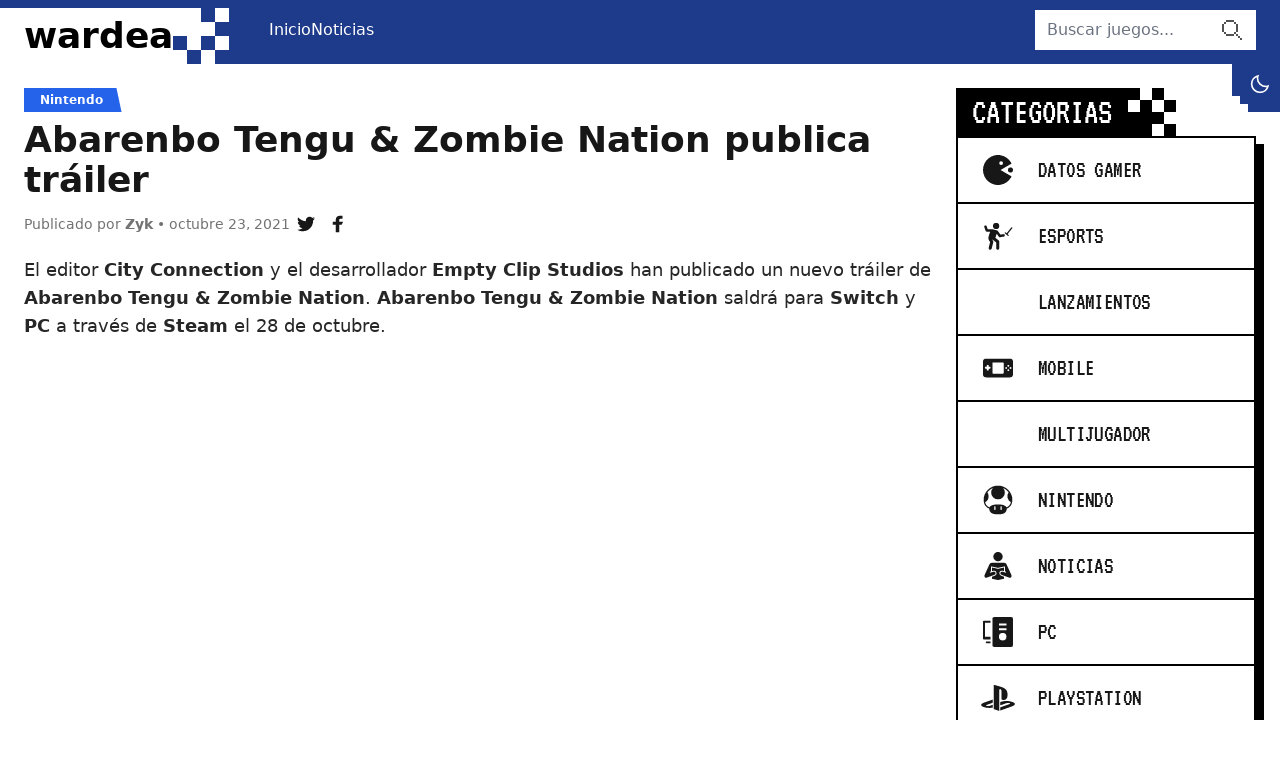

--- FILE ---
content_type: text/html; charset=UTF-8
request_url: https://wardea.com/noticias/abarenbo-tengu-zombie-nation-publica-trailer/
body_size: 13663
content:
<!DOCTYPE html>
<html lang="es">

<head lang="es">
	<meta charset="UTF-8">
	<meta name="viewport" content="width=device-width, initial-scale=1">

	<!--||  JM Twitter Cards by Julien Maury 11.1.10  ||-->
<meta name="twitter:card" content="summary">
<!-- [(-_-)@ creator: Missing critical option ! @(-_-)] -->
<!-- [(-_-)@ site: Missing critical option ! @(-_-)] -->
<meta name="twitter:title" content="Abarenbo Tengu &#038; Zombie Nation publica tráiler">
<meta name="twitter:description" content="El editor City Connection y el desarrollador Empty Clip Studios han publicado un nuevo tráiler de Abarenbo Tengu &amp; Zombie Nation. Abarenbo Tengu &amp; Zombie Nation saldrá para Switch y PC a tr">
<meta name="twitter:image" content="https://wardea.com/wp-content/uploads/2021/10/Game-Page-Featured_Abarenbo-Tengu-Zombie-Nation.jpeg">
<!--||  /JM Twitter Cards by Julien Maury 11.1.10  ||-->
<meta name='robots' content='index, follow, max-image-preview:large, max-snippet:-1, max-video-preview:-1' />

	<!-- This site is optimized with the Yoast SEO plugin v22.4 - https://yoast.com/wordpress/plugins/seo/ -->
	<title>Abarenbo Tengu &amp; Zombie Nation publica tráiler &#8212; Wardea</title>
	<meta name="description" content="Esta reedición es un juego doble de Abarenbo Tengu, un juego que salió en 1990 en la Famicom System y Zombie Nation, que salió al año siguiente." />
	<link rel="canonical" href="https://wardea.com/noticias/abarenbo-tengu-zombie-nation-publica-trailer/" />
	<meta property="og:locale" content="es_MX" />
	<meta property="og:type" content="article" />
	<meta property="og:title" content="Abarenbo Tengu &amp; Zombie Nation publica tráiler &#8212; Wardea" />
	<meta property="og:description" content="Esta reedición es un juego doble de Abarenbo Tengu, un juego que salió en 1990 en la Famicom System y Zombie Nation, que salió al año siguiente." />
	<meta property="og:url" content="https://wardea.com/noticias/abarenbo-tengu-zombie-nation-publica-trailer/" />
	<meta property="og:site_name" content="Wardea" />
	<meta property="article:author" content="https://www.facebook.com/ZykLoneliness" />
	<meta property="article:published_time" content="2021-10-23T23:15:10+00:00" />
	<meta property="article:modified_time" content="2021-10-23T23:16:52+00:00" />
	<meta property="og:image" content="https://wardea.com/wp-content/uploads/2021/10/Game-Page-Featured_Abarenbo-Tengu-Zombie-Nation.jpeg" />
	<meta property="og:image:width" content="1920" />
	<meta property="og:image:height" content="1080" />
	<meta property="og:image:type" content="image/jpeg" />
	<meta name="author" content="Zyk" />
	<meta name="twitter:card" content="summary_large_image" />
	<meta name="twitter:creator" content="@https://twitter.com/ZykLoneliness" />
	<meta name="twitter:label1" content="Escrito por" />
	<meta name="twitter:data1" content="Zyk" />
	<meta name="twitter:label2" content="Tiempo de lectura" />
	<meta name="twitter:data2" content="2 minutos" />
	<script type="application/ld+json" class="yoast-schema-graph">{"@context":"https://schema.org","@graph":[{"@type":"WebPage","@id":"https://wardea.com/noticias/abarenbo-tengu-zombie-nation-publica-trailer/","url":"https://wardea.com/noticias/abarenbo-tengu-zombie-nation-publica-trailer/","name":"Abarenbo Tengu & Zombie Nation publica tráiler &#8212; Wardea","isPartOf":{"@id":"https://wardea.com/#website"},"primaryImageOfPage":{"@id":"https://wardea.com/noticias/abarenbo-tengu-zombie-nation-publica-trailer/#primaryimage"},"image":{"@id":"https://wardea.com/noticias/abarenbo-tengu-zombie-nation-publica-trailer/#primaryimage"},"thumbnailUrl":"https://wardea.com/wp-content/uploads/2021/10/Game-Page-Featured_Abarenbo-Tengu-Zombie-Nation.jpeg","datePublished":"2021-10-23T23:15:10+00:00","dateModified":"2021-10-23T23:16:52+00:00","author":{"@id":"https://wardea.com/#/schema/person/11238c13388651fe0a5bc783e06e782e"},"description":"Esta reedición es un juego doble de Abarenbo Tengu, un juego que salió en 1990 en la Famicom System y Zombie Nation, que salió al año siguiente.","breadcrumb":{"@id":"https://wardea.com/noticias/abarenbo-tengu-zombie-nation-publica-trailer/#breadcrumb"},"inLanguage":"es","potentialAction":[{"@type":"ReadAction","target":["https://wardea.com/noticias/abarenbo-tengu-zombie-nation-publica-trailer/"]}]},{"@type":"ImageObject","inLanguage":"es","@id":"https://wardea.com/noticias/abarenbo-tengu-zombie-nation-publica-trailer/#primaryimage","url":"https://wardea.com/wp-content/uploads/2021/10/Game-Page-Featured_Abarenbo-Tengu-Zombie-Nation.jpeg","contentUrl":"https://wardea.com/wp-content/uploads/2021/10/Game-Page-Featured_Abarenbo-Tengu-Zombie-Nation.jpeg","width":1920,"height":1080},{"@type":"BreadcrumbList","@id":"https://wardea.com/noticias/abarenbo-tengu-zombie-nation-publica-trailer/#breadcrumb","itemListElement":[{"@type":"ListItem","position":1,"name":"Inicio","item":"https://wardea.com/"},{"@type":"ListItem","position":2,"name":"Abarenbo Tengu &#038; Zombie Nation publica tráiler"}]},{"@type":"WebSite","@id":"https://wardea.com/#website","url":"https://wardea.com/","name":"Wardea","description":"Just another WordPress site","potentialAction":[{"@type":"SearchAction","target":{"@type":"EntryPoint","urlTemplate":"https://wardea.com/?s={search_term_string}"},"query-input":"required name=search_term_string"}],"inLanguage":"es"},{"@type":"Person","@id":"https://wardea.com/#/schema/person/11238c13388651fe0a5bc783e06e782e","name":"Zyk","image":{"@type":"ImageObject","inLanguage":"es","@id":"https://wardea.com/#/schema/person/image/","url":"https://secure.gravatar.com/avatar/f72de47a73326a8287e4f36b25ec4ddd035ded1ea4d7426f0e0ba74d548869b0?s=96&d=mm&r=g","contentUrl":"https://secure.gravatar.com/avatar/f72de47a73326a8287e4f36b25ec4ddd035ded1ea4d7426f0e0ba74d548869b0?s=96&d=mm&r=g","caption":"Zyk"},"sameAs":["https://www.facebook.com/ZykLoneliness","https://twitter.com/https://twitter.com/ZykLoneliness"],"url":"https://wardea.com/author/zyk/"}]}</script>
	<!-- / Yoast SEO plugin. -->


<link rel="alternate" type="application/rss+xml" title="Wardea &raquo; Abarenbo Tengu &#038; Zombie Nation publica tráiler RSS de los comentarios" href="https://wardea.com/noticias/abarenbo-tengu-zombie-nation-publica-trailer/feed/" />
<link rel="alternate" title="oEmbed (JSON)" type="application/json+oembed" href="https://wardea.com/wp-json/oembed/1.0/embed?url=https%3A%2F%2Fwardea.com%2Fnoticias%2Fabarenbo-tengu-zombie-nation-publica-trailer%2F" />
<link rel="alternate" title="oEmbed (XML)" type="text/xml+oembed" href="https://wardea.com/wp-json/oembed/1.0/embed?url=https%3A%2F%2Fwardea.com%2Fnoticias%2Fabarenbo-tengu-zombie-nation-publica-trailer%2F&#038;format=xml" />
<style id='wp-img-auto-sizes-contain-inline-css' type='text/css'>
img:is([sizes=auto i],[sizes^="auto," i]){contain-intrinsic-size:3000px 1500px}
/*# sourceURL=wp-img-auto-sizes-contain-inline-css */
</style>
<style id='wp-emoji-styles-inline-css' type='text/css'>

	img.wp-smiley, img.emoji {
		display: inline !important;
		border: none !important;
		box-shadow: none !important;
		height: 1em !important;
		width: 1em !important;
		margin: 0 0.07em !important;
		vertical-align: -0.1em !important;
		background: none !important;
		padding: 0 !important;
	}
/*# sourceURL=wp-emoji-styles-inline-css */
</style>
<style id='wp-block-library-inline-css' type='text/css'>
:root{--wp-block-synced-color:#7a00df;--wp-block-synced-color--rgb:122,0,223;--wp-bound-block-color:var(--wp-block-synced-color);--wp-editor-canvas-background:#ddd;--wp-admin-theme-color:#007cba;--wp-admin-theme-color--rgb:0,124,186;--wp-admin-theme-color-darker-10:#006ba1;--wp-admin-theme-color-darker-10--rgb:0,107,160.5;--wp-admin-theme-color-darker-20:#005a87;--wp-admin-theme-color-darker-20--rgb:0,90,135;--wp-admin-border-width-focus:2px}@media (min-resolution:192dpi){:root{--wp-admin-border-width-focus:1.5px}}.wp-element-button{cursor:pointer}:root .has-very-light-gray-background-color{background-color:#eee}:root .has-very-dark-gray-background-color{background-color:#313131}:root .has-very-light-gray-color{color:#eee}:root .has-very-dark-gray-color{color:#313131}:root .has-vivid-green-cyan-to-vivid-cyan-blue-gradient-background{background:linear-gradient(135deg,#00d084,#0693e3)}:root .has-purple-crush-gradient-background{background:linear-gradient(135deg,#34e2e4,#4721fb 50%,#ab1dfe)}:root .has-hazy-dawn-gradient-background{background:linear-gradient(135deg,#faaca8,#dad0ec)}:root .has-subdued-olive-gradient-background{background:linear-gradient(135deg,#fafae1,#67a671)}:root .has-atomic-cream-gradient-background{background:linear-gradient(135deg,#fdd79a,#004a59)}:root .has-nightshade-gradient-background{background:linear-gradient(135deg,#330968,#31cdcf)}:root .has-midnight-gradient-background{background:linear-gradient(135deg,#020381,#2874fc)}:root{--wp--preset--font-size--normal:16px;--wp--preset--font-size--huge:42px}.has-regular-font-size{font-size:1em}.has-larger-font-size{font-size:2.625em}.has-normal-font-size{font-size:var(--wp--preset--font-size--normal)}.has-huge-font-size{font-size:var(--wp--preset--font-size--huge)}.has-text-align-center{text-align:center}.has-text-align-left{text-align:left}.has-text-align-right{text-align:right}.has-fit-text{white-space:nowrap!important}#end-resizable-editor-section{display:none}.aligncenter{clear:both}.items-justified-left{justify-content:flex-start}.items-justified-center{justify-content:center}.items-justified-right{justify-content:flex-end}.items-justified-space-between{justify-content:space-between}.screen-reader-text{border:0;clip-path:inset(50%);height:1px;margin:-1px;overflow:hidden;padding:0;position:absolute;width:1px;word-wrap:normal!important}.screen-reader-text:focus{background-color:#ddd;clip-path:none;color:#444;display:block;font-size:1em;height:auto;left:5px;line-height:normal;padding:15px 23px 14px;text-decoration:none;top:5px;width:auto;z-index:100000}html :where(.has-border-color){border-style:solid}html :where([style*=border-top-color]){border-top-style:solid}html :where([style*=border-right-color]){border-right-style:solid}html :where([style*=border-bottom-color]){border-bottom-style:solid}html :where([style*=border-left-color]){border-left-style:solid}html :where([style*=border-width]){border-style:solid}html :where([style*=border-top-width]){border-top-style:solid}html :where([style*=border-right-width]){border-right-style:solid}html :where([style*=border-bottom-width]){border-bottom-style:solid}html :where([style*=border-left-width]){border-left-style:solid}html :where(img[class*=wp-image-]){height:auto;max-width:100%}:where(figure){margin:0 0 1em}html :where(.is-position-sticky){--wp-admin--admin-bar--position-offset:var(--wp-admin--admin-bar--height,0px)}@media screen and (max-width:600px){html :where(.is-position-sticky){--wp-admin--admin-bar--position-offset:0px}}

/*# sourceURL=wp-block-library-inline-css */
</style><style id='wp-block-heading-inline-css' type='text/css'>
h1:where(.wp-block-heading).has-background,h2:where(.wp-block-heading).has-background,h3:where(.wp-block-heading).has-background,h4:where(.wp-block-heading).has-background,h5:where(.wp-block-heading).has-background,h6:where(.wp-block-heading).has-background{padding:1.25em 2.375em}h1.has-text-align-left[style*=writing-mode]:where([style*=vertical-lr]),h1.has-text-align-right[style*=writing-mode]:where([style*=vertical-rl]),h2.has-text-align-left[style*=writing-mode]:where([style*=vertical-lr]),h2.has-text-align-right[style*=writing-mode]:where([style*=vertical-rl]),h3.has-text-align-left[style*=writing-mode]:where([style*=vertical-lr]),h3.has-text-align-right[style*=writing-mode]:where([style*=vertical-rl]),h4.has-text-align-left[style*=writing-mode]:where([style*=vertical-lr]),h4.has-text-align-right[style*=writing-mode]:where([style*=vertical-rl]),h5.has-text-align-left[style*=writing-mode]:where([style*=vertical-lr]),h5.has-text-align-right[style*=writing-mode]:where([style*=vertical-rl]),h6.has-text-align-left[style*=writing-mode]:where([style*=vertical-lr]),h6.has-text-align-right[style*=writing-mode]:where([style*=vertical-rl]){rotate:180deg}
/*# sourceURL=https://wardea.com/wp-includes/blocks/heading/style.min.css */
</style>
<style id='wp-block-paragraph-inline-css' type='text/css'>
.is-small-text{font-size:.875em}.is-regular-text{font-size:1em}.is-large-text{font-size:2.25em}.is-larger-text{font-size:3em}.has-drop-cap:not(:focus):first-letter{float:left;font-size:8.4em;font-style:normal;font-weight:100;line-height:.68;margin:.05em .1em 0 0;text-transform:uppercase}body.rtl .has-drop-cap:not(:focus):first-letter{float:none;margin-left:.1em}p.has-drop-cap.has-background{overflow:hidden}:root :where(p.has-background){padding:1.25em 2.375em}:where(p.has-text-color:not(.has-link-color)) a{color:inherit}p.has-text-align-left[style*="writing-mode:vertical-lr"],p.has-text-align-right[style*="writing-mode:vertical-rl"]{rotate:180deg}
/*# sourceURL=https://wardea.com/wp-includes/blocks/paragraph/style.min.css */
</style>
<style id='global-styles-inline-css' type='text/css'>
:root{--wp--preset--aspect-ratio--square: 1;--wp--preset--aspect-ratio--4-3: 4/3;--wp--preset--aspect-ratio--3-4: 3/4;--wp--preset--aspect-ratio--3-2: 3/2;--wp--preset--aspect-ratio--2-3: 2/3;--wp--preset--aspect-ratio--16-9: 16/9;--wp--preset--aspect-ratio--9-16: 9/16;--wp--preset--color--black: #000000;--wp--preset--color--cyan-bluish-gray: #abb8c3;--wp--preset--color--white: #ffffff;--wp--preset--color--pale-pink: #f78da7;--wp--preset--color--vivid-red: #cf2e2e;--wp--preset--color--luminous-vivid-orange: #ff6900;--wp--preset--color--luminous-vivid-amber: #fcb900;--wp--preset--color--light-green-cyan: #7bdcb5;--wp--preset--color--vivid-green-cyan: #00d084;--wp--preset--color--pale-cyan-blue: #8ed1fc;--wp--preset--color--vivid-cyan-blue: #0693e3;--wp--preset--color--vivid-purple: #9b51e0;--wp--preset--gradient--vivid-cyan-blue-to-vivid-purple: linear-gradient(135deg,rgb(6,147,227) 0%,rgb(155,81,224) 100%);--wp--preset--gradient--light-green-cyan-to-vivid-green-cyan: linear-gradient(135deg,rgb(122,220,180) 0%,rgb(0,208,130) 100%);--wp--preset--gradient--luminous-vivid-amber-to-luminous-vivid-orange: linear-gradient(135deg,rgb(252,185,0) 0%,rgb(255,105,0) 100%);--wp--preset--gradient--luminous-vivid-orange-to-vivid-red: linear-gradient(135deg,rgb(255,105,0) 0%,rgb(207,46,46) 100%);--wp--preset--gradient--very-light-gray-to-cyan-bluish-gray: linear-gradient(135deg,rgb(238,238,238) 0%,rgb(169,184,195) 100%);--wp--preset--gradient--cool-to-warm-spectrum: linear-gradient(135deg,rgb(74,234,220) 0%,rgb(151,120,209) 20%,rgb(207,42,186) 40%,rgb(238,44,130) 60%,rgb(251,105,98) 80%,rgb(254,248,76) 100%);--wp--preset--gradient--blush-light-purple: linear-gradient(135deg,rgb(255,206,236) 0%,rgb(152,150,240) 100%);--wp--preset--gradient--blush-bordeaux: linear-gradient(135deg,rgb(254,205,165) 0%,rgb(254,45,45) 50%,rgb(107,0,62) 100%);--wp--preset--gradient--luminous-dusk: linear-gradient(135deg,rgb(255,203,112) 0%,rgb(199,81,192) 50%,rgb(65,88,208) 100%);--wp--preset--gradient--pale-ocean: linear-gradient(135deg,rgb(255,245,203) 0%,rgb(182,227,212) 50%,rgb(51,167,181) 100%);--wp--preset--gradient--electric-grass: linear-gradient(135deg,rgb(202,248,128) 0%,rgb(113,206,126) 100%);--wp--preset--gradient--midnight: linear-gradient(135deg,rgb(2,3,129) 0%,rgb(40,116,252) 100%);--wp--preset--font-size--small: 13px;--wp--preset--font-size--medium: 20px;--wp--preset--font-size--large: 36px;--wp--preset--font-size--x-large: 42px;--wp--preset--spacing--20: 0.44rem;--wp--preset--spacing--30: 0.67rem;--wp--preset--spacing--40: 1rem;--wp--preset--spacing--50: 1.5rem;--wp--preset--spacing--60: 2.25rem;--wp--preset--spacing--70: 3.38rem;--wp--preset--spacing--80: 5.06rem;--wp--preset--shadow--natural: 6px 6px 9px rgba(0, 0, 0, 0.2);--wp--preset--shadow--deep: 12px 12px 50px rgba(0, 0, 0, 0.4);--wp--preset--shadow--sharp: 6px 6px 0px rgba(0, 0, 0, 0.2);--wp--preset--shadow--outlined: 6px 6px 0px -3px rgb(255, 255, 255), 6px 6px rgb(0, 0, 0);--wp--preset--shadow--crisp: 6px 6px 0px rgb(0, 0, 0);}:where(.is-layout-flex){gap: 0.5em;}:where(.is-layout-grid){gap: 0.5em;}body .is-layout-flex{display: flex;}.is-layout-flex{flex-wrap: wrap;align-items: center;}.is-layout-flex > :is(*, div){margin: 0;}body .is-layout-grid{display: grid;}.is-layout-grid > :is(*, div){margin: 0;}:where(.wp-block-columns.is-layout-flex){gap: 2em;}:where(.wp-block-columns.is-layout-grid){gap: 2em;}:where(.wp-block-post-template.is-layout-flex){gap: 1.25em;}:where(.wp-block-post-template.is-layout-grid){gap: 1.25em;}.has-black-color{color: var(--wp--preset--color--black) !important;}.has-cyan-bluish-gray-color{color: var(--wp--preset--color--cyan-bluish-gray) !important;}.has-white-color{color: var(--wp--preset--color--white) !important;}.has-pale-pink-color{color: var(--wp--preset--color--pale-pink) !important;}.has-vivid-red-color{color: var(--wp--preset--color--vivid-red) !important;}.has-luminous-vivid-orange-color{color: var(--wp--preset--color--luminous-vivid-orange) !important;}.has-luminous-vivid-amber-color{color: var(--wp--preset--color--luminous-vivid-amber) !important;}.has-light-green-cyan-color{color: var(--wp--preset--color--light-green-cyan) !important;}.has-vivid-green-cyan-color{color: var(--wp--preset--color--vivid-green-cyan) !important;}.has-pale-cyan-blue-color{color: var(--wp--preset--color--pale-cyan-blue) !important;}.has-vivid-cyan-blue-color{color: var(--wp--preset--color--vivid-cyan-blue) !important;}.has-vivid-purple-color{color: var(--wp--preset--color--vivid-purple) !important;}.has-black-background-color{background-color: var(--wp--preset--color--black) !important;}.has-cyan-bluish-gray-background-color{background-color: var(--wp--preset--color--cyan-bluish-gray) !important;}.has-white-background-color{background-color: var(--wp--preset--color--white) !important;}.has-pale-pink-background-color{background-color: var(--wp--preset--color--pale-pink) !important;}.has-vivid-red-background-color{background-color: var(--wp--preset--color--vivid-red) !important;}.has-luminous-vivid-orange-background-color{background-color: var(--wp--preset--color--luminous-vivid-orange) !important;}.has-luminous-vivid-amber-background-color{background-color: var(--wp--preset--color--luminous-vivid-amber) !important;}.has-light-green-cyan-background-color{background-color: var(--wp--preset--color--light-green-cyan) !important;}.has-vivid-green-cyan-background-color{background-color: var(--wp--preset--color--vivid-green-cyan) !important;}.has-pale-cyan-blue-background-color{background-color: var(--wp--preset--color--pale-cyan-blue) !important;}.has-vivid-cyan-blue-background-color{background-color: var(--wp--preset--color--vivid-cyan-blue) !important;}.has-vivid-purple-background-color{background-color: var(--wp--preset--color--vivid-purple) !important;}.has-black-border-color{border-color: var(--wp--preset--color--black) !important;}.has-cyan-bluish-gray-border-color{border-color: var(--wp--preset--color--cyan-bluish-gray) !important;}.has-white-border-color{border-color: var(--wp--preset--color--white) !important;}.has-pale-pink-border-color{border-color: var(--wp--preset--color--pale-pink) !important;}.has-vivid-red-border-color{border-color: var(--wp--preset--color--vivid-red) !important;}.has-luminous-vivid-orange-border-color{border-color: var(--wp--preset--color--luminous-vivid-orange) !important;}.has-luminous-vivid-amber-border-color{border-color: var(--wp--preset--color--luminous-vivid-amber) !important;}.has-light-green-cyan-border-color{border-color: var(--wp--preset--color--light-green-cyan) !important;}.has-vivid-green-cyan-border-color{border-color: var(--wp--preset--color--vivid-green-cyan) !important;}.has-pale-cyan-blue-border-color{border-color: var(--wp--preset--color--pale-cyan-blue) !important;}.has-vivid-cyan-blue-border-color{border-color: var(--wp--preset--color--vivid-cyan-blue) !important;}.has-vivid-purple-border-color{border-color: var(--wp--preset--color--vivid-purple) !important;}.has-vivid-cyan-blue-to-vivid-purple-gradient-background{background: var(--wp--preset--gradient--vivid-cyan-blue-to-vivid-purple) !important;}.has-light-green-cyan-to-vivid-green-cyan-gradient-background{background: var(--wp--preset--gradient--light-green-cyan-to-vivid-green-cyan) !important;}.has-luminous-vivid-amber-to-luminous-vivid-orange-gradient-background{background: var(--wp--preset--gradient--luminous-vivid-amber-to-luminous-vivid-orange) !important;}.has-luminous-vivid-orange-to-vivid-red-gradient-background{background: var(--wp--preset--gradient--luminous-vivid-orange-to-vivid-red) !important;}.has-very-light-gray-to-cyan-bluish-gray-gradient-background{background: var(--wp--preset--gradient--very-light-gray-to-cyan-bluish-gray) !important;}.has-cool-to-warm-spectrum-gradient-background{background: var(--wp--preset--gradient--cool-to-warm-spectrum) !important;}.has-blush-light-purple-gradient-background{background: var(--wp--preset--gradient--blush-light-purple) !important;}.has-blush-bordeaux-gradient-background{background: var(--wp--preset--gradient--blush-bordeaux) !important;}.has-luminous-dusk-gradient-background{background: var(--wp--preset--gradient--luminous-dusk) !important;}.has-pale-ocean-gradient-background{background: var(--wp--preset--gradient--pale-ocean) !important;}.has-electric-grass-gradient-background{background: var(--wp--preset--gradient--electric-grass) !important;}.has-midnight-gradient-background{background: var(--wp--preset--gradient--midnight) !important;}.has-small-font-size{font-size: var(--wp--preset--font-size--small) !important;}.has-medium-font-size{font-size: var(--wp--preset--font-size--medium) !important;}.has-large-font-size{font-size: var(--wp--preset--font-size--large) !important;}.has-x-large-font-size{font-size: var(--wp--preset--font-size--x-large) !important;}
/*# sourceURL=global-styles-inline-css */
</style>

<style id='classic-theme-styles-inline-css' type='text/css'>
/*! This file is auto-generated */
.wp-block-button__link{color:#fff;background-color:#32373c;border-radius:9999px;box-shadow:none;text-decoration:none;padding:calc(.667em + 2px) calc(1.333em + 2px);font-size:1.125em}.wp-block-file__button{background:#32373c;color:#fff;text-decoration:none}
/*# sourceURL=/wp-includes/css/classic-themes.min.css */
</style>
<link rel='stylesheet' id='pub.css-css' href='https://wardea.com/wp-content/themes/wardea/resources/assets/css/pub.min.css?ver=1659158239' type='text/css' media='all' />
<link rel="https://api.w.org/" href="https://wardea.com/wp-json/" /><link rel="alternate" title="JSON" type="application/json" href="https://wardea.com/wp-json/wp/v2/posts/3017" /><link rel="EditURI" type="application/rsd+xml" title="RSD" href="https://wardea.com/xmlrpc.php?rsd" />
<meta name="generator" content="WordPress 6.9" />
<link rel='shortlink' href='https://wardea.com/?p=3017' />

	<script async src="https://www.googletagmanager.com/gtag/js?id=G-JTMP85SCX9"></script>

	<script>
	window.dataLayer = window.dataLayer || [];
	function gtag(){dataLayer.push(arguments);}
	gtag('js', new Date());

	gtag('config', 'G-JTMP85SCX9');
	</script>

	<script>
		try {
			if (localStorage.getItem('scheme') == 'light') {
				document.documentElement.classList.remove('dark');
				document.documentElement.classList.add('light');
			}

			if (localStorage.getItem('scheme') == 'dark') {
				document.documentElement.classList.remove('light');
				document.documentElement.classList.add('dark');
			}
		} catch (error) {
			//
		}
	</script>
</head>

<body data-rsssl=1>

	<a href="#content" class="sr-only bg-co01 focus:not-sr-only focus:p-3 focus:absolute focus:left-0 focus:top-0 focus:m-4">ir al contenido</a>

	<div id="AA" class="bg-white flex min-h-screen flex-col dark:bg-neutral-900 overflow-clip text-neutral-900 dark:text-neutral-200">
		<header id="header" role="banner" class="bg-blue-900 order-first sticky top-0 mb-6 h-16 z-50">
			<div class="container flex items-center justify-between relative lg:static">
				<div class="logo text-4xl font-bold self-stretch mt-2 h-14 flex gap-4 lg:mr-6 text-white dark:text-neutral-900 xl:mr-10">
					<span class="self-stretch flex items-center text-black dark:text-white">
						<a href="https://wardea.com/">wardea</a>
					</span>
					<svg class="ic bg-blue-900 text-current text-[3.5rem]" aria-hidden="true">
						<use xlink:href="https://wardea.com/wp-content/themes/wardea/resources/assets/img/ic.svg#ic-pixel"></use>
					</svg>
				</div>
				<div class="absolute right-16 mr-2 top-2 overflow-hidden w-12 h-12 flex lg:before:w-2 lg:before:h-8 before:bg-blue-900 flex-wrap lg:after:w-8 lg:after:h-2 after:bg-blue-900 justify-end lg:top-full lg:right-0 lg:mr-0">
					<div class="btn w-12 h-12 bg-blue-900 text-white lg:w-10 lg:h-10">
						<input class="peer hidden" id="btn-dark" type="checkbox">
						<label for="btn-dark" class="btn btn-dark transition-all duration-200 overflow-hidden justify-start peer-checked:rotate-90 peer-checked:justify-end flex w-12 h-12 lg:w-10 lg:h-10" role="button">
							<svg class="ic w-12 lg:w-10 shrink-0 text-xl" aria-hidden="true">
								<use xlink:href="https://wardea.com/wp-content/themes/wardea/resources/assets/img/ic.svg#ic-moon"></use>
							</svg>
							<svg class="ic w-12 lg:w-10 shrink-0 text-2xl" aria-hidden="true">
								<use xlink:href="https://wardea.com/wp-content/themes/wardea/resources/assets/img/ic.svg#ic-sun"></use>
							</svg>
							<span class="sr-only">dark mode</span>
						</label>
					</div>
				</div>
				<input class="peer" id="btn-menu" type="checkbox" hidden>
				<label for="btn-menu" class="btn w-12 h-12 text-2xl transition-all duration-200 overflow-hidden text-white justify-start peer-checked:rotate-90 peer-checked:justify-end lg:hidden" role="button">
					<svg class="ic w-12 shrink-0 text-3xl" aria-hidden="true">
						<use xlink:href="https://wardea.com/wp-content/themes/wardea/resources/assets/img/ic.svg#ic-menu"></use>
					</svg>
					<svg class="ic w-12 shrink-0 text-3xl" aria-hidden="true">
						<use xlink:href="https://wardea.com/wp-content/themes/wardea/resources/assets/img/ic.svg#ic-close"></use>
					</svg>
					<span class="sr-only">menu</span>
				</label>
				<nav class="hidden absolute top-full p-6 flex-col inset-x-0 bg-white dark:bg-neutral-900 peer-checked:flex lg:p-0 lg:flex lg:flex-1 lg:static lg:flex-row lg:bg-transparent dark:lg:bg-transparent shadow-xl max-h-[calc(100vh_-_4rem)] lg:max-h-full overflow-auto lg:overflow-visible lg:shadow-none">
					<ul class="menu lg:flex lg:flex-1 mb-4 lg:mb-0"><li id="menu-item-11390" class="menu-item menu-item-type-custom menu-item-object-custom menu-item-home menu-item-11390"><a href="https://wardea.com">Inicio</a></li>
<li id="menu-item-11403" class="menu-item menu-item-type-post_type menu-item-object-page current_page_parent menu-item-11403"><a href="https://wardea.com/noticias/">Noticias</a></li>
</ul>
					<!-- <div class="relative group mr-2">
						<label tabindex="0" class="flex items-center py-2 lg:py-0 lg:h-10 border-2 border-blue-600 text-blue-600 dark:border-blue-300 dark:text-blue-300 lg:text-white lg:border-white px-2 dark:lg:text-white dark:lg:border-white mb-4 lg:mb-0 cursor-pointer">
							<svg class="ic text-xl mr-2" aria-hidden="true">
								<use xlink:href="https://wardea.com/wp-content/themes/wardea/resources/assets/img/ic.svg#ic-heart"></use>
							</svg>
							<span class="font-pixel uppercase">
								<span class="block text-sm leading-4">Sitios</span>
								<span class="block text-lg leading-4">Recomendados</span>
							</span>
							<svg class="ic text-2xl ml-2" aria-hidden="true">
								<use xlink:href="https://wardea.com/wp-content/themes/wardea/resources/assets/img/ic.svg#ic-down"></use>
							</svg>
						</label>
						<ul tabindex="0" class="sub-menu grid sm:grid-cols-2 transition-all duration-300 lg:-translate-y-4 group-focus-within:translate-y-0 lg:mt-1 lg:group-focus-within:visible lg:group-focus-within:opacity-100 font-bold lg:absolute lg:w-max bg-black lg:top-full lg:left-0 favsit p-0.5 gap-0.5 lg:opacity-0 lg:invisible">
							<li>
								<a href="#">
									<img loading="lazy" width="16" height="16" src="https://t1.gstatic.com/faviconV2?client=SOCIAL&type=FAVICON&fallback_opts=TYPE,SIZE,URL&url=https://wardea.com&size=16" alt="favicon"><span>Wardea</span>
								</a>
							</li>
							<li>
								<a href="#">
									<img loading="lazy" width="16" height="16" src="https://t1.gstatic.com/faviconV2?client=SOCIAL&type=FAVICON&fallback_opts=TYPE,SIZE,URL&url=http://seriespelis.com&size=16" alt="favicon"><span>Noticias de Cine</span>
								</a>
							</li>
							<li>
								<a href="#">
									<img loading="lazy" width="16" height="16" src="https://t1.gstatic.com/faviconV2?client=SOCIAL&type=FAVICON&fallback_opts=TYPE,SIZE,URL&url=https://seriespelis.com&size=16" alt="favicon"><span>Deldolar</span>
								</a>
							</li>
							<li>
								<a href="#">
									<img loading="lazy" width="16" height="16" src="https://t1.gstatic.com/faviconV2?client=SOCIAL&type=FAVICON&fallback_opts=TYPE,SIZE,URL&url=http://antojasai.com&size=16" alt="favicon"><span>Antojasai</span>
								</a>
							</li>
							<li>
								<a href="#">
									<img loading="lazy" width="16" height="16" src="https://t1.gstatic.com/faviconV2?client=SOCIAL&type=FAVICON&fallback_opts=TYPE,SIZE,URL&url=http://torothemes.com&size=16" alt="favicon"><span>Torothemes</span>
								</a>
							</li>
							<li>
								<a href="#">
									<img loading="lazy" width="16" height="16" src="https://t1.gstatic.com/faviconV2?client=SOCIAL&type=FAVICON&fallback_opts=TYPE,SIZE,URL&url=http://kudalive.net&size=16" alt="favicon"><span>Agencia Vtuber</span>
								</a>
							</li>
						</ul>
					</div> -->

					<div class="order-first mb-4 lg:mb-0 lg:order-none">
	<form action="https://wardea.com/" class="relative">
		<input class="lg:border-0 w-full 2xl:w-[332px]" placeholder="Buscar juegos..." type="search" name="s" value="">
		<button class="btn w-10 h-10 absolute right-1 top-0 text-neutral-600" type="submit">
			<svg class="ic text-2xl" aria-hidden="true">
				<use xlink:href="https://wardea.com/wp-content/themes/wardea/resources/assets/img/ic.svg#ic-search"></use>
			</svg>
			<span class="sr-only">buscar</span>
		</button>
	</form>
</div>				</nav>
			</div>
		</header>
<main id="content" role="main" class="container mb-12">
	<div class="grid gap-6 lg:grid-cols-[1fr_300px] 2xl:gap-12" data-post="3017">
		<div class="lg:last:col-span-full">
			<article class="mb-12">
				<header class="mb-4">
											<p class="flex mb-2">
							<a href="https://wardea.com/categoria/noticias/nintendo/" class="bg-blue-600 text-white dark:bg-blue-300 dark:text-black font-bold text-xs pl-4 pr-2 flex items-center h-6 relative after:w-3 after:h-6 after:absolute after:-right-2 after:top-0 after:bg-blue-600 after:skew-x-12 dark:after:bg-blue-300">Nintendo</a>
						</p>
					
					<h1 class="font-bold mb-2 text-2xl sm:text-3xl md:text-4xl">Abarenbo Tengu &#038; Zombie Nation publica tráiler</h1>
					<div class="flex items-center flex-wrap gap-2">
						<p class="text-sm py-1 text-neutral-500 dark:text-neutral-400">
							Publicado por
							<a class="font-bold" href="https://wardea.com/author/zyk/"> Zyk</a> • octubre 23, 2021						</p>
						<ul class="menu-social sm flex flex-wrap gap-2 justify-center">
							
							<li>
								<a href="#" onclick="window.open('https://twitter.com/intent/tweet?original_referer=https://wardea.com/noticias/abarenbo-tengu-zombie-nation-publica-trailer/&amp;text=Abarenbo Tengu &#038; Zombie Nation publica tráiler&amp;tw_p=tweetbutton&amp;url=https://wardea.com/noticias/abarenbo-tengu-zombie-nation-publica-trailer/', 'Twitter', 'toolbar=0, status=0, width=650, height=450');">
									<svg class="ic" aria-hidden="true">
										<use xlink:href="https://wardea.com/wp-content/themes/wardea/resources/assets/img/ic.svg#ic-twitter"></use>
									</svg>
									<span class="sr-only">compartir en twitter</span>
								</a>
							</li>
							<li>
								<a href="#" onclick="window.open('https://www.facebook.com/sharer.php?u=https://wardea.com/noticias/abarenbo-tengu-zombie-nation-publica-trailer/', 'Facebook', 'toolbar=0, status=0, width=650, height=450');">
									<svg class="ic" aria-hidden="true">
										<use xlink:href="https://wardea.com/wp-content/themes/wardea/resources/assets/img/ic.svg#ic-facebook"></use>
									</svg>
									<span class="sr-only">compartir en facebook</span>
								</a>
							</li>
						</ul>
					</div>
				</header>
				<div class="prose xl:text-lg">
					
<p>El editor <strong><a href="https://wardea.com/tag/city-connection">City Connection</a></strong> y el desarrollador <strong><a href="https://wardea.com/tag/empty-clip-studios">Empty Clip Studios</a></strong> han publicado un nuevo tráiler de <strong><a href="https://wardea.com/tag/abarenbo-tengu-and-zombie-nation">Abarenbo Tengu &amp; Zombie Nation</a></strong>. <strong>Abarenbo Tengu &amp; Zombie Nation</strong> saldrá para <strong><a href="https://wardea.com/tag/nintendo-switch">Switch</a></strong> y <strong><a href="https://wardea.com/tag/pc">PC</a></strong> a través de <strong><a href="https://wardea.com/tag/steam">Steam</a></strong> el 28 de octubre.</p>



<iframe width="100%" height="540" src="https://www.youtube.com/embed/YkW8zQ-D8K8" title="YouTube video player" frameborder="0" allow="accelerometer; autoplay; clipboard-write; encrypted-media; gyroscope; picture-in-picture" allowfullscreen=""></iframe>



<p>El paquete de juegos de disparos de desplazamiento lateral incluye el juego de <strong>Famicom</strong>, <strong><em>Abarenbo Tengu</em></strong>, lanzado en 1990, y su localización inglesa <strong>Zombie Nation</strong>, muy modificada en 1991.</p>



<h3 class="wp-block-heading">Detalles de Abarenbo Tengu &amp; Zombie Nation</h3>



<p>Esta reedición es un juego doble de <strong>Abarenbo Tengu</strong>, un juego que salió en 1990 en la <em><strong>Famicom System </strong></em>y <strong><em>Zombie </em></strong>Nation, que salió al año siguiente. Salva el mundo y lucha por mantener la paz en este emocionante shooter de desplazamiento lateral, ahora con nuevos modos y funciones.</p>



<p>En el año 199X, justo antes del siglo XXI, una estrella maligna no identificada se acerca a los <em>Estados Unidos</em>. Al acercarse al continente, se transformó en una forma de vida maligna que estaba a punto de cubrir todo el país. La forma de vida (<strong><em>Darc Seed</em></strong>) emitía un espectro que convertía a todo el mundo en un espectro. Las pocas personas que aún conservaban su alma fueron capturadas. Las oraciones de la gente cruzaron el mar y llegaron al <strong><em>Tengu</em></strong> de <strong>Yamato</strong>, el dios guardián de la paz. Utilizando su propio poder espiritual, creó una &#8220;<strong><em>máscara del Gran Tengu</em></strong>&#8221; y la llevó en avión hasta el continente para recuperar la libertad y la paz. Lo que le espera es un ejército completamente incontrolable y monstruos que han sido creados por la energía de <strong><em>Darc Seed</em></strong>. ¿Podrá el &#8220;<strong>Gran Tengu</strong>&#8221; salvar a los <em>Estados Unidos</em> de este caos a tiempo?</p>



<p>Lo que parecía ser un inofensivo meteorito que se estrellaba en el desierto de <em>Nevada</em> había resultado ser <strong><em>Darc Seed</em></strong>, una malvada criatura alienígena con horribles poderes. Disparando extraños rayos magnéticos, <strong><em>Darc Seed</em></strong> había convertido a la indefensa nación en zombis y había dado vida a la Estatua de la Libertad para que hiciera su trabajo sucio. Estos rayos también le habían dado el control de muchas armas mortales, pero ninguna era más poderosa que la legendaria espada samurái, <strong>Shura</strong>. Cuando el gran jefe de los samuráis, <strong>Namakubi</strong>, se enteró de que la espada había caído en manos del mal, partió inmediatamente hacia los Estados Unidos. Porque sólo él poseía la fuerza y los conocimientos necesarios para recuperar la espada mágica y liberar a los Estados Unidos de las malvadas garras de <strong><em>Darc Seed</em></strong>.</p>



<p>Fuente: <strong><a href="https://www.gematsu.com/2021/10/abarenbo-tengu-zombie-nation-official-trailer" rel="nofollow">Gematsu</a></strong></p>



<p>© KAZe Net Co., Ltd.</p>
				</div>

				<footer class="tagcloud mt-6"><a href="https://wardea.com/tag/abarenbo-tengu-and-zombie-nation/">Abarenbo Tengu &amp; Zombie Nation</a><a href="https://wardea.com/tag/city-connection/">City Connection</a><a href="https://wardea.com/tag/empty-clip-studios/">Empty Clip Studios</a><a href="https://wardea.com/tag/nintendo-switch/">Nintendo Switch</a><a href="https://wardea.com/tag/pc/">PC</a><a href="https://wardea.com/tag/steam/">Steam</a></footer>			</article>

			
			
			
			
				<section class="mb-12">
					<header class="relative pl-8 mb-6 flex justify-between flex-wrap min-h-[3rem] items-center">
						<svg class="ic absolute -left-5 text-blue-600 top-0 text-5xl dark:text-blue-300" aria-hidden="true">
							<use xlink:href="https://wardea.com/wp-content/themes/wardea/resources/assets/img/ic.svg#ic-lines"></use>
						</svg>
						<h2 class="font-pixel uppercase text-3xl tracking-tight dark:text-white">Articulos relacionados</h2>
					</header>
					<div class="flex gap-3 overflow-auto -mx-6 px-6 md:mx-0 md:px-0">

						
<article class="relative grid group shrink-0 w-80 md:w-1/3 md:shrink">
	<header>
		<h2 class="font-bold text-xl leading-6 group-hover:text-blue-600 dark:group-hover:text-blue-300 mb-4">
			<a class="after:absolute after:inset-0 after:z-10" href="https://wardea.com/proximos-lanzamientos/lego-horizon-adventures-un-nuevo-juego-de-lego-esta-cerca/">LEGO Horizon Adventures Un nuevo juego de LEGO está cerca</a>
		</h2>
		<p>LEGO Horizon Adventures: Un nuevo juego de LEGO, conocido por su tono paródico y accesible, aunque con una duración menor comparada con otros títulos de [&hellip;]</p>
	</header>

			<figure class="order-first overflow-hidden relative mb-4">
			<img width="1280" height="720" src="https://wardea.com/wp-content/uploads/2024/06/LEGO-Horizon-Adventures-at-Nintendo-Direct-brick-built-Aloy-returns-to.jpg" class="aspect-thumb w-full object-cover group-hover:scale-110 duration-1000 wp-post-image" alt="" decoding="async" fetchpriority="high" srcset="https://wardea.com/wp-content/uploads/2024/06/LEGO-Horizon-Adventures-at-Nintendo-Direct-brick-built-Aloy-returns-to.jpg 1280w, https://wardea.com/wp-content/uploads/2024/06/LEGO-Horizon-Adventures-at-Nintendo-Direct-brick-built-Aloy-returns-to-300x169.jpg 300w, https://wardea.com/wp-content/uploads/2024/06/LEGO-Horizon-Adventures-at-Nintendo-Direct-brick-built-Aloy-returns-to-1024x576.jpg 1024w, https://wardea.com/wp-content/uploads/2024/06/LEGO-Horizon-Adventures-at-Nintendo-Direct-brick-built-Aloy-returns-to-768x432.jpg 768w" sizes="(max-width: 1280px) 100vw, 1280px" />
							<p class="flex absolute left-4 bottom-4">
					<span class="bg-blue-600 text-white dark:bg-blue-300 dark:text-black font-bold text-xs pl-4 pr-2 flex items-center h-6 relative after:w-3 after:h-6 after:absolute after:-right-2 after:top-0 after:bg-blue-600 after:skew-x-12 dark:after:bg-blue-300">PC</span>
				</p>
					</figure>
	
	<span class="absolute left-4 top-4 text-xs bg-black bg-opacity-80 text-white px-2 py-1">
		<span class="font-bold">Kasnad</span> — junio 19, 2024	</span>
</article>
<article class="relative grid group shrink-0 w-80 md:w-1/3 md:shrink">
	<header>
		<h2 class="font-bold text-xl leading-6 group-hover:text-blue-600 dark:group-hover:text-blue-300 mb-4">
			<a class="after:absolute after:inset-0 after:z-10" href="https://wardea.com/lanzamientos/avatar-frontiers-of-pandora-un-vistazo-a-the-sky-breaker-dl/">Avatar: Frontiers of Pandora un vistazo a The Sky Breaker DL</a>
		</h2>
		<p>Avatar: Frontiers of Pandora &#8211; The Sky Breaker DLC Fecha de anuncio y lanzamiento El 10 de junio de 2024, Ubisoft dio un vistazo al [&hellip;]</p>
	</header>

			<figure class="order-first overflow-hidden relative mb-4">
			<img width="889" height="500" src="https://wardea.com/wp-content/uploads/2024/06/avatar-frontiers-of-pandora-dlc-sly-breaker-889x500-1.jpg" class="aspect-thumb w-full object-cover group-hover:scale-110 duration-1000 wp-post-image" alt="" decoding="async" srcset="https://wardea.com/wp-content/uploads/2024/06/avatar-frontiers-of-pandora-dlc-sly-breaker-889x500-1.jpg 889w, https://wardea.com/wp-content/uploads/2024/06/avatar-frontiers-of-pandora-dlc-sly-breaker-889x500-1-300x169.jpg 300w, https://wardea.com/wp-content/uploads/2024/06/avatar-frontiers-of-pandora-dlc-sly-breaker-889x500-1-768x432.jpg 768w" sizes="(max-width: 889px) 100vw, 889px" />
							<p class="flex absolute left-4 bottom-4">
					<span class="bg-blue-600 text-white dark:bg-blue-300 dark:text-black font-bold text-xs pl-4 pr-2 flex items-center h-6 relative after:w-3 after:h-6 after:absolute after:-right-2 after:top-0 after:bg-blue-600 after:skew-x-12 dark:after:bg-blue-300">Lanzamientos</span>
				</p>
					</figure>
	
	<span class="absolute left-4 top-4 text-xs bg-black bg-opacity-80 text-white px-2 py-1">
		<span class="font-bold">Kasnad</span> — junio 10, 2024	</span>
</article>
<article class="relative grid group shrink-0 w-80 md:w-1/3 md:shrink">
	<header>
		<h2 class="font-bold text-xl leading-6 group-hover:text-blue-600 dark:group-hover:text-blue-300 mb-4">
			<a class="after:absolute after:inset-0 after:z-10" href="https://wardea.com/noticias/tribeca-games-spotlight-2024-detalles-del-magno-evento/">Tribeca Games Spotlight 2024 DETALLES del magno EVENTO</a>
		</h2>
		<p>Tribeca Games Spotlight 2024 Fecha de lanzamiento y detalles del evento El Tribeca Games Spotlight 2024 se llevará a cabo el 10 de junio de [&hellip;]</p>
	</header>

			<figure class="order-first overflow-hidden relative mb-4">
			<img width="474" height="266" src="https://wardea.com/wp-content/uploads/2024/06/OIP-1-1.jpg" class="aspect-thumb w-full object-cover group-hover:scale-110 duration-1000 wp-post-image" alt="" decoding="async" srcset="https://wardea.com/wp-content/uploads/2024/06/OIP-1-1.jpg 474w, https://wardea.com/wp-content/uploads/2024/06/OIP-1-1-300x168.jpg 300w" sizes="(max-width: 474px) 100vw, 474px" />
							<p class="flex absolute left-4 bottom-4">
					<span class="bg-blue-600 text-white dark:bg-blue-300 dark:text-black font-bold text-xs pl-4 pr-2 flex items-center h-6 relative after:w-3 after:h-6 after:absolute after:-right-2 after:top-0 after:bg-blue-600 after:skew-x-12 dark:after:bg-blue-300">Mobile</span>
				</p>
					</figure>
	
	<span class="absolute left-4 top-4 text-xs bg-black bg-opacity-80 text-white px-2 py-1">
		<span class="font-bold">Kasnad</span> — junio 10, 2024	</span>
</article>
<article class="relative grid group shrink-0 w-80 md:w-1/3 md:shrink">
	<header>
		<h2 class="font-bold text-xl leading-6 group-hover:text-blue-600 dark:group-hover:text-blue-300 mb-4">
			<a class="after:absolute after:inset-0 after:z-10" href="https://wardea.com/proximos-lanzamientos/gears-of-war-e-day-trailer-oficial-genera-gran-entusiasmo/">Gears of War: E-Day TRÁILER OFICIAL genera gran entusiasmo</a>
		</h2>
		<p>Fecha de anuncio y primeros detalles El 10 de junio de 2024, se anunció oficialmente &#8220;Gears of War: E-Day&#8221;, la nueva entrega de la icónica [&hellip;]</p>
	</header>

			<figure class="order-first overflow-hidden relative mb-4">
			<img width="1920" height="1080" src="https://wardea.com/wp-content/uploads/2024/06/l-xbox-showcase-one-more-thing-paura-gears-of-war-e-day-realtA-aggiornata-v8-722540.jpg" class="aspect-thumb w-full object-cover group-hover:scale-110 duration-1000 wp-post-image" alt="" decoding="async" srcset="https://wardea.com/wp-content/uploads/2024/06/l-xbox-showcase-one-more-thing-paura-gears-of-war-e-day-realtA-aggiornata-v8-722540.jpg 1920w, https://wardea.com/wp-content/uploads/2024/06/l-xbox-showcase-one-more-thing-paura-gears-of-war-e-day-realtA-aggiornata-v8-722540-300x169.jpg 300w, https://wardea.com/wp-content/uploads/2024/06/l-xbox-showcase-one-more-thing-paura-gears-of-war-e-day-realtA-aggiornata-v8-722540-1024x576.jpg 1024w, https://wardea.com/wp-content/uploads/2024/06/l-xbox-showcase-one-more-thing-paura-gears-of-war-e-day-realtA-aggiornata-v8-722540-768x432.jpg 768w, https://wardea.com/wp-content/uploads/2024/06/l-xbox-showcase-one-more-thing-paura-gears-of-war-e-day-realtA-aggiornata-v8-722540-1536x864.jpg 1536w" sizes="(max-width: 1920px) 100vw, 1920px" />
							<p class="flex absolute left-4 bottom-4">
					<span class="bg-blue-600 text-white dark:bg-blue-300 dark:text-black font-bold text-xs pl-4 pr-2 flex items-center h-6 relative after:w-3 after:h-6 after:absolute after:-right-2 after:top-0 after:bg-blue-600 after:skew-x-12 dark:after:bg-blue-300">Próximos Lanzamientos</span>
				</p>
					</figure>
	
	<span class="absolute left-4 top-4 text-xs bg-black bg-opacity-80 text-white px-2 py-1">
		<span class="font-bold">Kasnad</span> — junio 10, 2024	</span>
</article>					</div>
				</section>

			
			<section class="mb-12">
				<header class="relative pl-8 mb-6 flex justify-between flex-wrap min-h-[3rem] items-center">
					<svg class="ic absolute -left-5 text-blue-600 top-0 text-5xl dark:text-blue-300" aria-hidden="true">
						<use xlink:href="https://wardea.com/wp-content/themes/wardea/resources/assets/img/ic.svg#ic-lines"></use>
					</svg>
					<h3 class="font-pixel uppercase text-3xl tracking-tight dark:text-white">Comentarios</h3>
				</header>

				<div id="disqus_thread"></div>

				<script>
					(function() {
						var d = document,
							s = d.createElement('script');
						s.src = 'https://wardea.disqus.com/embed.js';
						s.setAttribute('data-timestamp', +new Date());
						(d.head || d.body).appendChild(s);
					})();
				</script>
				<noscript>
					Please enable JavaScript to view the <a href="https://disqus.com/?ref_noscript">comments powered by Disqus.</a>
				</noscript>
			</section>
		</div>

		<aside>
	<div class="mb-12">
		<div class="flex">
			<div class="bg-black text-white uppercase font-pixel inline-flex px-4 h-12 text-4xl items-center">Categorias</div>
			<svg class="ic text-black text-5xl rotate-360 -scale-y-1" aria-hidden="true">
				<use xlink:href="https://wardea.com/wp-content/themes/wardea/resources/assets/img/ic.svg#ic-pixel"></use>
			</svg>
		</div>
		<nav class="shadow-3xl border-2 border-black bg-black grid gap-0.5">
			<a class="bg-white h-16 flex items-center hover:text-blue-600 hover:bg-blue-100 dark:bg-neutral-800 dark:hover:text-blue-300 dark:hover:bg-blue-900 dark:hover:bg-opacity-60" href="https://wardea.com/categoria/datos-gamer/"><svg class="ic text-3xl w-20" aria-hidden="true"><use xlink:href="https://wardea.com/wp-content/themes/wardea/resources/assets/img/ic.svg#ic-gamer"></use></svg><span class="uppercase text-2xl font-pixel tracking-tight">Datos Gamer</span></a><a class="bg-white h-16 flex items-center hover:text-blue-600 hover:bg-blue-100 dark:bg-neutral-800 dark:hover:text-blue-300 dark:hover:bg-blue-900 dark:hover:bg-opacity-60" href="https://wardea.com/categoria/noticias/esports/"><svg class="ic text-3xl w-20" aria-hidden="true"><use xlink:href="https://wardea.com/wp-content/themes/wardea/resources/assets/img/ic.svg#ic-esports"></use></svg><span class="uppercase text-2xl font-pixel tracking-tight">Esports</span></a><a class="bg-white h-16 flex items-center hover:text-blue-600 hover:bg-blue-100 dark:bg-neutral-800 dark:hover:text-blue-300 dark:hover:bg-blue-900 dark:hover:bg-opacity-60" href="https://wardea.com/categoria/lanzamientos/"><svg class="ic text-3xl w-20" aria-hidden="true"><use xlink:href="https://wardea.com/wp-content/themes/wardea/resources/assets/img/ic.svg"></use></svg><span class="uppercase text-2xl font-pixel tracking-tight">Lanzamientos</span></a><a class="bg-white h-16 flex items-center hover:text-blue-600 hover:bg-blue-100 dark:bg-neutral-800 dark:hover:text-blue-300 dark:hover:bg-blue-900 dark:hover:bg-opacity-60" href="https://wardea.com/categoria/noticias/mobile/"><svg class="ic text-3xl w-20" aria-hidden="true"><use xlink:href="https://wardea.com/wp-content/themes/wardea/resources/assets/img/ic.svg#ic-mobile"></use></svg><span class="uppercase text-2xl font-pixel tracking-tight">Mobile</span></a><a class="bg-white h-16 flex items-center hover:text-blue-600 hover:bg-blue-100 dark:bg-neutral-800 dark:hover:text-blue-300 dark:hover:bg-blue-900 dark:hover:bg-opacity-60" href="https://wardea.com/categoria/multijugador/"><svg class="ic text-3xl w-20" aria-hidden="true"><use xlink:href="https://wardea.com/wp-content/themes/wardea/resources/assets/img/ic.svg"></use></svg><span class="uppercase text-2xl font-pixel tracking-tight">Multijugador</span></a><a class="bg-white h-16 flex items-center hover:text-blue-600 hover:bg-blue-100 dark:bg-neutral-800 dark:hover:text-blue-300 dark:hover:bg-blue-900 dark:hover:bg-opacity-60" href="https://wardea.com/categoria/noticias/nintendo/"><svg class="ic text-3xl w-20" aria-hidden="true"><use xlink:href="https://wardea.com/wp-content/themes/wardea/resources/assets/img/ic.svg#ic-nintendo"></use></svg><span class="uppercase text-2xl font-pixel tracking-tight">Nintendo</span></a><a class="bg-white h-16 flex items-center hover:text-blue-600 hover:bg-blue-100 dark:bg-neutral-800 dark:hover:text-blue-300 dark:hover:bg-blue-900 dark:hover:bg-opacity-60" href="https://wardea.com/categoria/noticias/"><svg class="ic text-3xl w-20" aria-hidden="true"><use xlink:href="https://wardea.com/wp-content/themes/wardea/resources/assets/img/ic.svg#ic-news"></use></svg><span class="uppercase text-2xl font-pixel tracking-tight">Noticias</span></a><a class="bg-white h-16 flex items-center hover:text-blue-600 hover:bg-blue-100 dark:bg-neutral-800 dark:hover:text-blue-300 dark:hover:bg-blue-900 dark:hover:bg-opacity-60" href="https://wardea.com/categoria/noticias/pc/"><svg class="ic text-3xl w-20" aria-hidden="true"><use xlink:href="https://wardea.com/wp-content/themes/wardea/resources/assets/img/ic.svg#ic-computer"></use></svg><span class="uppercase text-2xl font-pixel tracking-tight">PC</span></a><a class="bg-white h-16 flex items-center hover:text-blue-600 hover:bg-blue-100 dark:bg-neutral-800 dark:hover:text-blue-300 dark:hover:bg-blue-900 dark:hover:bg-opacity-60" href="https://wardea.com/categoria/noticias/playstation/"><svg class="ic text-3xl w-20" aria-hidden="true"><use xlink:href="https://wardea.com/wp-content/themes/wardea/resources/assets/img/ic.svg#ic-playstation"></use></svg><span class="uppercase text-2xl font-pixel tracking-tight">PlayStation</span></a><a class="bg-white h-16 flex items-center hover:text-blue-600 hover:bg-blue-100 dark:bg-neutral-800 dark:hover:text-blue-300 dark:hover:bg-blue-900 dark:hover:bg-opacity-60" href="https://wardea.com/categoria/proximos-lanzamientos/"><svg class="ic text-3xl w-20" aria-hidden="true"><use xlink:href="https://wardea.com/wp-content/themes/wardea/resources/assets/img/ic.svg"></use></svg><span class="uppercase text-2xl font-pixel tracking-tight">Próximos Lanzamientos</span></a><a class="bg-white h-16 flex items-center hover:text-blue-600 hover:bg-blue-100 dark:bg-neutral-800 dark:hover:text-blue-300 dark:hover:bg-blue-900 dark:hover:bg-opacity-60" href="https://wardea.com/categoria/reviews/"><svg class="ic text-3xl w-20" aria-hidden="true"><use xlink:href="https://wardea.com/wp-content/themes/wardea/resources/assets/img/ic.svg#ic-review"></use></svg><span class="uppercase text-2xl font-pixel tracking-tight">Reviews</span></a><a class="bg-white h-16 flex items-center hover:text-blue-600 hover:bg-blue-100 dark:bg-neutral-800 dark:hover:text-blue-300 dark:hover:bg-blue-900 dark:hover:bg-opacity-60" href="https://wardea.com/categoria/noticias/sega/"><svg class="ic text-3xl w-20" aria-hidden="true"><use xlink:href="https://wardea.com/wp-content/themes/wardea/resources/assets/img/ic.svg#sega"></use></svg><span class="uppercase text-2xl font-pixel tracking-tight">Sega</span></a><a class="bg-white h-16 flex items-center hover:text-blue-600 hover:bg-blue-100 dark:bg-neutral-800 dark:hover:text-blue-300 dark:hover:bg-blue-900 dark:hover:bg-opacity-60" href="https://wardea.com/categoria/noticias/trending/"><svg class="ic text-3xl w-20" aria-hidden="true"><use xlink:href="https://wardea.com/wp-content/themes/wardea/resources/assets/img/ic.svg#ic-trending"></use></svg><span class="uppercase text-2xl font-pixel tracking-tight">Trending</span></a><a class="bg-white h-16 flex items-center hover:text-blue-600 hover:bg-blue-100 dark:bg-neutral-800 dark:hover:text-blue-300 dark:hover:bg-blue-900 dark:hover:bg-opacity-60" href="https://wardea.com/categoria/uncategorized/"><svg class="ic text-3xl w-20" aria-hidden="true"><use xlink:href="https://wardea.com/wp-content/themes/wardea/resources/assets/img/ic.svg#ic-none"></use></svg><span class="uppercase text-2xl font-pixel tracking-tight">Uncategorized</span></a><a class="bg-white h-16 flex items-center hover:text-blue-600 hover:bg-blue-100 dark:bg-neutral-800 dark:hover:text-blue-300 dark:hover:bg-blue-900 dark:hover:bg-opacity-60" href="https://wardea.com/categoria/noticias/xbox/"><svg class="ic text-3xl w-20" aria-hidden="true"><use xlink:href="https://wardea.com/wp-content/themes/wardea/resources/assets/img/ic.svg#ic-xbox"></use></svg><span class="uppercase text-2xl font-pixel tracking-tight">Xbox</span></a>		</nav>

	</div>

	<div class="mb-12">
		<div class="relative pl-8 mb-6 flex justify-between flex-wrap min-h-[3rem] items-center">
			<svg class="ic absolute -left-5 text-blue-600 top-0 text-5xl dark:text-blue-300" aria-hidden="true">
				<use xlink:href="https://wardea.com/wp-content/themes/wardea/resources/assets/img/ic.svg#ic-lines"></use>
			</svg>
			<div class="font-pixel uppercase text-3xl tracking-tight dark:text-white">Últimas Noticias</div>
		</div>
		<div class="grid gap-6 sm:grid-cols-2 lg:grid-cols-repeat mb-6" style="--card: 270px">
			
<article class="relative flex group items-center">
	<header class="flex-1">
					<p class="text-xs font-bold text-blue-600 dark:text-blue-300 mb-2">PC</p>
		
		<h2 class="font-bold leading-5 group-hover:text-blue-600 dark:group-hover:text-blue-300">
			<a class="after:absolute after:inset-0 after:z-10" href="https://wardea.com/proximos-lanzamientos/lego-horizon-adventures-un-nuevo-juego-de-lego-esta-cerca/">LEGO Horizon Adventures Un nuevo juego de LEGO está cerca</a>
		</h2>
	</header>

			<figure class="order-first overflow-hidden relative w-24 mr-4">
			<img width="1280" height="720" src="https://wardea.com/wp-content/uploads/2024/06/LEGO-Horizon-Adventures-at-Nintendo-Direct-brick-built-Aloy-returns-to.jpg" class="aspect-h-square w-full object-cover group-hover:scale-110 duration-1000 wp-post-image" alt="" decoding="async" loading="lazy" srcset="https://wardea.com/wp-content/uploads/2024/06/LEGO-Horizon-Adventures-at-Nintendo-Direct-brick-built-Aloy-returns-to.jpg 1280w, https://wardea.com/wp-content/uploads/2024/06/LEGO-Horizon-Adventures-at-Nintendo-Direct-brick-built-Aloy-returns-to-300x169.jpg 300w, https://wardea.com/wp-content/uploads/2024/06/LEGO-Horizon-Adventures-at-Nintendo-Direct-brick-built-Aloy-returns-to-1024x576.jpg 1024w, https://wardea.com/wp-content/uploads/2024/06/LEGO-Horizon-Adventures-at-Nintendo-Direct-brick-built-Aloy-returns-to-768x432.jpg 768w" sizes="auto, (max-width: 1280px) 100vw, 1280px" />		</figure>
	</article>
<article class="relative flex group items-center">
	<header class="flex-1">
					<p class="text-xs font-bold text-blue-600 dark:text-blue-300 mb-2">Próximos Lanzamientos</p>
		
		<h2 class="font-bold leading-5 group-hover:text-blue-600 dark:group-hover:text-blue-300">
			<a class="after:absolute after:inset-0 after:z-10" href="https://wardea.com/proximos-lanzamientos/anno-117-pax-romana-anunciado-en-la-ubisoft-forward-sgf-2024/">Anno 117: Pax Romana ANUNCIADO en la Ubisoft Forward SGF 2024</a>
		</h2>
	</header>

			<figure class="order-first overflow-hidden relative w-24 mr-4">
			<img width="954" height="537" src="https://wardea.com/wp-content/uploads/2024/06/gggggggggggggggggggg.jpg" class="aspect-h-square w-full object-cover group-hover:scale-110 duration-1000 wp-post-image" alt="" decoding="async" loading="lazy" srcset="https://wardea.com/wp-content/uploads/2024/06/gggggggggggggggggggg.jpg 954w, https://wardea.com/wp-content/uploads/2024/06/gggggggggggggggggggg-300x169.jpg 300w, https://wardea.com/wp-content/uploads/2024/06/gggggggggggggggggggg-768x432.jpg 768w" sizes="auto, (max-width: 954px) 100vw, 954px" />		</figure>
	</article>
<article class="relative flex group items-center">
	<header class="flex-1">
					<p class="text-xs font-bold text-blue-600 dark:text-blue-300 mb-2">Lanzamientos</p>
		
		<h2 class="font-bold leading-5 group-hover:text-blue-600 dark:group-hover:text-blue-300">
			<a class="after:absolute after:inset-0 after:z-10" href="https://wardea.com/lanzamientos/avatar-frontiers-of-pandora-un-vistazo-a-the-sky-breaker-dl/">Avatar: Frontiers of Pandora un vistazo a The Sky Breaker DL</a>
		</h2>
	</header>

			<figure class="order-first overflow-hidden relative w-24 mr-4">
			<img width="889" height="500" src="https://wardea.com/wp-content/uploads/2024/06/avatar-frontiers-of-pandora-dlc-sly-breaker-889x500-1.jpg" class="aspect-h-square w-full object-cover group-hover:scale-110 duration-1000 wp-post-image" alt="" decoding="async" loading="lazy" srcset="https://wardea.com/wp-content/uploads/2024/06/avatar-frontiers-of-pandora-dlc-sly-breaker-889x500-1.jpg 889w, https://wardea.com/wp-content/uploads/2024/06/avatar-frontiers-of-pandora-dlc-sly-breaker-889x500-1-300x169.jpg 300w, https://wardea.com/wp-content/uploads/2024/06/avatar-frontiers-of-pandora-dlc-sly-breaker-889x500-1-768x432.jpg 768w" sizes="auto, (max-width: 889px) 100vw, 889px" />		</figure>
	</article>		</div>
	</div>
</aside>	</div>
</main><footer id="footer" role="contentinfo" class="mt-auto bg-black text-white text-center relative">
	<svg class="ic bg-black text-current text-[3.5rem] absolute left-0 top-0 dark:text-neutral-900" aria-hidden="true">
		<use xlink:href="https://wardea.com/wp-content/themes/wardea/resources/assets/img/ic.svg#ic-pixel"></use>
	</svg>
	<nav class="container py-12">
		<nav>
			<div class="text-5xl font-bold">wardea</div>

			<ul class="menu-ft flex flex-wrap gap-x-5 gap-y-2 justify-center mt-8 md:gap-x-10"><li><a href="https://wardea.com/noticias/">Noticias</a></li><li><a href="https://somoskudasai.com">Kudasai</a></li><li><a href="https://seriespelis.com">Noticias de Cine</a></li><li><a href="https://deldolar.com">¿Cuánto está el dólar?</a></li><li><a href="https://antojasai.com">Antojasai</a></li><li><a href="https://kudalive.net">Agencia Vtuber</a></li></ul>		</nav>
	</nav>
	<aside class="border-t-2 border-white dark:border-neutral-900 py-12">
		<p class="container">
			<svg class="ic text-red-400 text-xl mr-2" aria-hidden="true">
				<use xlink:href="https://wardea.com/wp-content/themes/wardea/resources/assets/img/ic.svg#ic-heart"></use>
			</svg>
			Desarrollado con pasión y esfuerzo por el equipo Wardea.
		</p>
	</aside>
</footer>


</div>

	<script src="https://unpkg.com/embla-carousel/embla-carousel.umd.js"></script>

<script type="speculationrules">
{"prefetch":[{"source":"document","where":{"and":[{"href_matches":"/*"},{"not":{"href_matches":["/wp-*.php","/wp-admin/*","/wp-content/uploads/*","/wp-content/*","/wp-content/plugins/*","/wp-content/themes/wardea/*","/*\\?(.+)"]}},{"not":{"selector_matches":"a[rel~=\"nofollow\"]"}},{"not":{"selector_matches":".no-prefetch, .no-prefetch a"}}]},"eagerness":"conservative"}]}
</script>
<script type="text/javascript" id="pub.js-js-extra">
/* <![CDATA[ */
var args = {"url":"https://wardea.com/wp-admin/admin-ajax.php","nonce":"181562b169","version":"1.0.0"};
//# sourceURL=pub.js-js-extra
/* ]]> */
</script>
<script type="text/javascript" src="https://wardea.com/wp-content/themes/wardea/resources/assets/js/pub.min.js?ver=1659158239" id="pub.js-js"></script>
<script id="wp-emoji-settings" type="application/json">
{"baseUrl":"https://s.w.org/images/core/emoji/17.0.2/72x72/","ext":".png","svgUrl":"https://s.w.org/images/core/emoji/17.0.2/svg/","svgExt":".svg","source":{"concatemoji":"https://wardea.com/wp-includes/js/wp-emoji-release.min.js?ver=6.9"}}
</script>
<script type="module">
/* <![CDATA[ */
/*! This file is auto-generated */
const a=JSON.parse(document.getElementById("wp-emoji-settings").textContent),o=(window._wpemojiSettings=a,"wpEmojiSettingsSupports"),s=["flag","emoji"];function i(e){try{var t={supportTests:e,timestamp:(new Date).valueOf()};sessionStorage.setItem(o,JSON.stringify(t))}catch(e){}}function c(e,t,n){e.clearRect(0,0,e.canvas.width,e.canvas.height),e.fillText(t,0,0);t=new Uint32Array(e.getImageData(0,0,e.canvas.width,e.canvas.height).data);e.clearRect(0,0,e.canvas.width,e.canvas.height),e.fillText(n,0,0);const a=new Uint32Array(e.getImageData(0,0,e.canvas.width,e.canvas.height).data);return t.every((e,t)=>e===a[t])}function p(e,t){e.clearRect(0,0,e.canvas.width,e.canvas.height),e.fillText(t,0,0);var n=e.getImageData(16,16,1,1);for(let e=0;e<n.data.length;e++)if(0!==n.data[e])return!1;return!0}function u(e,t,n,a){switch(t){case"flag":return n(e,"\ud83c\udff3\ufe0f\u200d\u26a7\ufe0f","\ud83c\udff3\ufe0f\u200b\u26a7\ufe0f")?!1:!n(e,"\ud83c\udde8\ud83c\uddf6","\ud83c\udde8\u200b\ud83c\uddf6")&&!n(e,"\ud83c\udff4\udb40\udc67\udb40\udc62\udb40\udc65\udb40\udc6e\udb40\udc67\udb40\udc7f","\ud83c\udff4\u200b\udb40\udc67\u200b\udb40\udc62\u200b\udb40\udc65\u200b\udb40\udc6e\u200b\udb40\udc67\u200b\udb40\udc7f");case"emoji":return!a(e,"\ud83e\u1fac8")}return!1}function f(e,t,n,a){let r;const o=(r="undefined"!=typeof WorkerGlobalScope&&self instanceof WorkerGlobalScope?new OffscreenCanvas(300,150):document.createElement("canvas")).getContext("2d",{willReadFrequently:!0}),s=(o.textBaseline="top",o.font="600 32px Arial",{});return e.forEach(e=>{s[e]=t(o,e,n,a)}),s}function r(e){var t=document.createElement("script");t.src=e,t.defer=!0,document.head.appendChild(t)}a.supports={everything:!0,everythingExceptFlag:!0},new Promise(t=>{let n=function(){try{var e=JSON.parse(sessionStorage.getItem(o));if("object"==typeof e&&"number"==typeof e.timestamp&&(new Date).valueOf()<e.timestamp+604800&&"object"==typeof e.supportTests)return e.supportTests}catch(e){}return null}();if(!n){if("undefined"!=typeof Worker&&"undefined"!=typeof OffscreenCanvas&&"undefined"!=typeof URL&&URL.createObjectURL&&"undefined"!=typeof Blob)try{var e="postMessage("+f.toString()+"("+[JSON.stringify(s),u.toString(),c.toString(),p.toString()].join(",")+"));",a=new Blob([e],{type:"text/javascript"});const r=new Worker(URL.createObjectURL(a),{name:"wpTestEmojiSupports"});return void(r.onmessage=e=>{i(n=e.data),r.terminate(),t(n)})}catch(e){}i(n=f(s,u,c,p))}t(n)}).then(e=>{for(const n in e)a.supports[n]=e[n],a.supports.everything=a.supports.everything&&a.supports[n],"flag"!==n&&(a.supports.everythingExceptFlag=a.supports.everythingExceptFlag&&a.supports[n]);var t;a.supports.everythingExceptFlag=a.supports.everythingExceptFlag&&!a.supports.flag,a.supports.everything||((t=a.source||{}).concatemoji?r(t.concatemoji):t.wpemoji&&t.twemoji&&(r(t.twemoji),r(t.wpemoji)))});
//# sourceURL=https://wardea.com/wp-includes/js/wp-emoji-loader.min.js
/* ]]> */
</script>

</body>

</html>

--- FILE ---
content_type: text/javascript
request_url: https://wardea.com/wp-content/themes/wardea/resources/assets/js/pub.min.js?ver=1659158239
body_size: 1099
content:
"use strict";function _instanceof(b,a){return null!=a&&"undefined"!=typeof Symbol&&a[Symbol.hasInstance]?!!a[Symbol.hasInstance](b):b instanceof a}function _classCallCheck(a,b){if(!_instanceof(a,b))throw new TypeError("Cannot call a class as a function")}function _defineProperties(d,c){for(var b=0;b<c.length;b++){var a=c[b];a.enumerable=a.enumerable||!1,a.configurable=!0,"value"in a&&(a.writable=!0),Object.defineProperty(d,a.key,a)}}function _createClass(a,b,c){return b&&_defineProperties(a.prototype,b),c&&_defineProperties(a,c),Object.defineProperty(a,"prototype",{writable:!1}),a}function _defineProperty(a,b,c){return b in a?Object.defineProperty(a,b,{value:c,enumerable:!0,configurable:!0,writable:!0}):a[b]=c,a}var WARDEA=function(){function a(b){_classCallCheck(this,a),this.VERSION=b.version,this.NONCE=b.nonce,this.URL=b.url,this.built(),this.color(),this.views(),this.carousels()}return _createClass(a,[{key:"built",value:function(){var a;(a=console).log.apply(a,["\n %c WARDEA v "+this.version+" %c built with love \n"].concat(["color: #7289DA; background: #23272A; padding: 4px;","background: #FFFFFF; padding: 4px;"]))}},{key:"color",value:function(){var a=document.querySelector("#btn-dark");if(a){var b=function(){document.documentElement.classList.remove("light"),document.documentElement.classList.add("dark"),localStorage.setItem("scheme","dark")},c=function(){document.documentElement.classList.remove("dark"),document.documentElement.classList.add("light"),localStorage.setItem("scheme","light")};try{"light"==localStorage.getItem("scheme")&&(document.documentElement.classList.remove("dark"),document.documentElement.classList.add("light"),a.checked=!1),"dark"==localStorage.getItem("scheme")&&(document.documentElement.classList.remove("light"),document.documentElement.classList.add("dark"),a.checked=!0),a.addEventListener("click",function(a){return a.target.checked?b():c()})}catch(d){}}}},{key:"views",value:function(){var a=document.querySelector("[data-post]");if(null!==a){var b=a.dataset.post,c=JSON.stringify({_wpviews:this.nonce,post:b});fetch(this.url,{method:"POST",body:new URLSearchParams({action:"action_views",vars:c}),headers:{"Content-Type":"application/x-www-form-urlencoded","X-WP-Nonce":this.nonce},credentials:"same-origin"})}}},{key:"carousels",value:function(){var a=function(b,c,a){b.addEventListener("click",a.scrollPrev,!1),c.addEventListener("click",a.scrollNext,!1)},b=function(a,b,c){return function(){c.canScrollPrev()?a.removeAttribute("disabled"):a.setAttribute("disabled","disabled"),c.canScrollNext()?b.removeAttribute("disabled"):b.setAttribute("disabled","disabled")}};document.querySelectorAll(".embla").forEach(function(d){var g=d.querySelector(".viewport"),e=d.querySelector(".btn-prev"),f=d.querySelector(".btn-next"),c=EmblaCarousel(g,{containScroll:"trimSnaps",loop:!1});a(e,f,c),c.on("init",b(e,f,c)),c.on("select",b(e,f,c))})}},{key:"version",get:function(){return this.VERSION}},{key:"nonce",get:function(){return this.NONCE}},{key:"url",get:function(){return this.URL}}]),a}();_defineProperty(WARDEA,"VERSION",void 0),_defineProperty(WARDEA,"NONCE",void 0),_defineProperty(WARDEA,"URL",void 0),"undefined"!=typeof module&&(module.exports=new WARDEA(args)),window.addEventListener?window.addEventListener("ready",new WARDEA(args),!1):window.onload=new WARDEA(args)